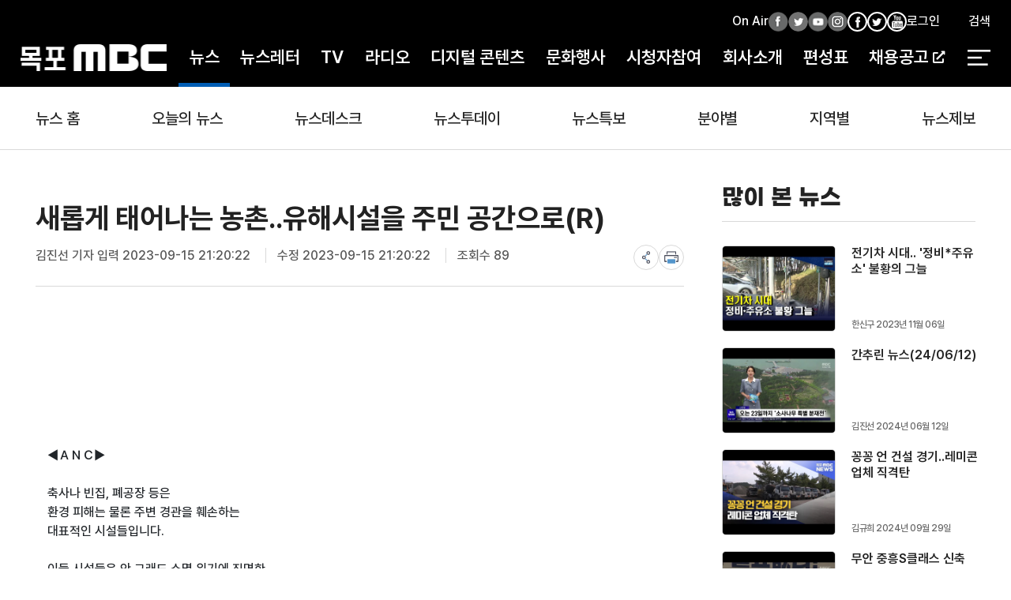

--- FILE ---
content_type: text/html; charset=UTF-8
request_url: https://www.mpmbc.co.kr/NewsArticle/294034
body_size: 9921
content:
<!DOCTYPE html>
<html lang="ko">
<head>
    <meta charset="utf-8">
    <meta name="viewport" content="width=device-width, initial-scale=1.0">
    <link rel="stylesheet" href="/main/css/default.css?1768443245">
    <link rel="stylesheet" as="style" crossorigin href="https://cdn.jsdelivr.net/gh/orioncactus/pretendard@v1.3.9/dist/web/static/pretendard-dynamic-subset.min.css" />
    <script src="/common/js/jquery-3.6.4.min.js"></script>
    <script src="/main/js/default.js?1765439041"></script>
    <title>새롭게 태어나는 농촌..유해시설을 주민 공간으로(R)</title>
    <meta name="description" content="새롭게 태어나는 농촌..유해시설을 주민 공간으로(R)">
    
    <script async src="https://www.googletagmanager.com/gtag/js?id=G-0WRQHQJ5VL"></script>
    <script>
      window.dataLayer = window.dataLayer || [];
      function gtag(){dataLayer.push(arguments);}
      gtag('js', new Date());
      gtag('config', 'G-0WRQHQJ5VL');
    </script>
    <link rel="icon" type="image/png" href="/main/images/favicon.png">
    
    <link rel="apple-touch-icon" href="/main/images/appicon_mp.png">
    <link rel="preconnect" href="https://www.youtube.com">
    <link rel="preconnect" href="https://www.google.com">
    <meta name="apple-mobile-web-app-title" content="목포MBC">
    
    
    
    <meta property="og:site_name" content="목포MBC"><meta property="og:locale" content="ko_KR"><meta property="og:type" content="article"><meta property="og:description" content="◀ＡＮＣ▶ 축사나 빈집, 폐공장 등은 환경 피해는 물론 주변 경관을 훼손하는 대표적인 시설들입니다. 이들 시설들은 안 그래도 소멸 위기에 직면한 농촌의 정주 환경을 더 악화시키고 있는데요. 최근 유해시설을 개..."><meta property="og:image" content="https://img.youtube.com/vi/mLcdLR0AW6M/maxresdefault.jpg"><meta property="og:url" content="https://www.mpmbc.co.kr/NewsArticle/294034"><meta property="og:title" content="새롭게 태어나는 농촌..유해시설을 주민 공간으로(R)"><script type="application/ld+json">{"@context":"https://schema.org","@type":"NewsArticle","isAccessibleForFree":true,"name":"\ubaa9\ud3ecMBC","url":"https://www.mpmbc.co.kr","publisher":{"name":"\ubaa9\ud3ecMBC","url":"https://www.mpmbc.co.kr"},"mainEntityOfPage":{"@type":"WebPage","@id":"https://www.mpmbc.co.kr/NewsArticle/294034"},"headline":"\uc0c8\ub86d\uac8c \ud0dc\uc5b4\ub098\ub294 \ub18d\ucd0c..\uc720\ud574\uc2dc\uc124\uc744 \uc8fc\ubbfc \uacf5\uac04\uc73c\ub85c(R)","image":"https://img.youtube.com/vi/mLcdLR0AW6M/maxresdefault.jpg","datePublished":"2023-09-15T21:20:22+09:00","dateModified":"2023-09-15T21:20:22+09:00","author":{"@type":"Person","name":"\uae40\uc9c4\uc120"},"description":"\u25c0\uff21\uff2e\uff23\u25b6 \ucd95\uc0ac\ub098 \ube48\uc9d1, \ud3d0\uacf5\uc7a5 \ub4f1\uc740 \ud658\uacbd \ud53c\ud574\ub294 \ubb3c\ub860 \uc8fc\ubcc0 \uacbd\uad00\uc744 \ud6fc\uc190\ud558\ub294 \ub300\ud45c\uc801\uc778 \uc2dc\uc124\ub4e4\uc785\ub2c8\ub2e4. \uc774\ub4e4 ...","articleBody":"\u25c0\uff21\uff2e\uff23\u25b6 \ucd95\uc0ac\ub098 \ube48\uc9d1, \ud3d0\uacf5\uc7a5 \ub4f1\uc740 \ud658\uacbd \ud53c\ud574\ub294 \ubb3c\ub860 \uc8fc\ubcc0 \uacbd\uad00\uc744 \ud6fc\uc190\ud558\ub294 \ub300\ud45c\uc801\uc778 \uc2dc\uc124\ub4e4\uc785\ub2c8\ub2e4. \uc774\ub4e4 \uc2dc\uc124\ub4e4\uc740 \uc548 \uadf8\ub798\ub3c4 \uc18c\uba78 \uc704\uae30\uc5d0 \uc9c1\uba74\ud55c \ub18d\ucd0c\uc758 \uc815\uc8fc \ud658\uacbd\uc744 \ub354 \uc545\ud654\uc2dc\ud0a4\uace0 \uc788\ub294\ub370\uc694. \ucd5c\uadfc \uc720\ud574\uc2dc\uc124\uc744 \uac1c\uc120\ud574 \ub18d\ucd0c\uc744 \uc0c8\ub86d\uac8c \uc7ac\uc0dd\ud558\ub824\ub294 \uc0ac\uc5c5\uc774 \uacf3\uacf3\uc5d0\uc11c \ucd94\uc9c4\ub418\uace0 \uc788\uc2b5\ub2c8\ub2e4. \uae40\uc9c4\uc120 \uae30\uc790\uac00 \ucde8\uc7ac\ud588\uc2b5\ub2c8\ub2e4. \u25c0\uff25\uff2e\uff24\u25b6..."}</script>
                <script>
                (function(j,ennifer) {
                    j['dmndata']=[];j['jenniferFront']=function(args){window.dmndata.push(args)};
                    j['dmnaid']=ennifer;j['dmnatime']=new Date();j['dmnanocookie']=false;j['dmnajennifer']='JENNIFER_FRONT@INTG';
                }(window, '21bb797f'));
            </script>
            <script async src="https://d-collect.jennifersoft.com/21bb797f/demian.js"></script>
            </head>
<body class="MP  newsArticle">
<div class="wrapper">
    <header class="header">
        <div class="inner">
            <h1 class="logo"><a href="/" class="mp">목포MBC</a></h1>
            <nav>
                <ul class="depth-1"><li id="menu281"><a href="/News">뉴스</a><ul class="depth-2"><li id="menu324"><a href="/TodayNews">오늘의 뉴스</a></li><li id="menu283"><a href="/NewsDesk">뉴스데스크</a></li><li id="menu282"><a href="/NewsToday">뉴스투데이</a></li><li id="menu284"><a href="/NewsSpecial">뉴스특보</a></li><li id="menu568"><a href="/ReplayOfTheNews">뉴스다시보기</a><ul class="depth-3"><li id="menu569"><a href="/NewsDeskReplay">뉴스데스크</a></li><li id="menu570"><a href="/NewsTodayReplay">뉴스투데이</a></li></ul></li><li id="menu543"><a href="/NewsRepoter">기자별</a><ul class="depth-3"><li><a href="/NewsRepoter/author/jskim@mokpombc.co.kr">김진선</a></li><li><a href="/NewsRepoter/author/ykim@mokpombc.co.kr">김윤</a></li><li><a href="/NewsRepoter/author/ycmoon@mokpombc.co.kr">문연철</a></li><li><a href="/NewsRepoter/author/jonghopark@mokpombc.co.kr">박종호</a></li><li><a href="/NewsRepoter/author/yjheo@mokpombc.co.kr">허연주</a></li><li><a href="/NewsRepoter/author/dhchoi@mokpombc.co.kr">최다훈</a></li><li><a href="/NewsRepoter/author/10seo@mokpombc.co.kr">서일영</a></li><li><a href="/NewsRepoter/author/jhahn@mokpombc.co.kr">안준호</a></li><li><a href="/NewsRepoter/author/hjpark@mokpombc.co.kr">박혜진</a></li><li><a href="/NewsRepoter/author/sy@mokpombc.co.kr">윤소영</a></li></ul></li><li id="menu473"><a href="/NewsCategory">분야별</a><ul class="depth-3"><li><a href="/NewsCategory/category42">정치</a></li><li><a href="/NewsCategory/category43">선거</a></li><li><a href="/NewsCategory/category44">도정</a></li><li><a href="/NewsCategory/category45">시정</a></li><li><a href="/NewsCategory/category46">시군</a></li><li><a href="/NewsCategory/category47">경제</a></li><li><a href="/NewsCategory/category48">농정</a></li><li><a href="/NewsCategory/category49">사회</a></li><li><a href="/NewsCategory/category50">문화</a></li><li><a href="/NewsCategory/category51">스포츠</a></li><li><a href="/NewsCategory/category52">일반</a></li><li><a href="/NewsCategory/category53">날씨</a></li><li><a href="/NewsCategory/category87">교육</a></li></ul></li><li id="menu474"><a href="/NewsArea">지역별</a><ul class="depth-3"><li><a href="/NewsArea/목포">목포</a></li><li><a href="/NewsArea/광주">광주</a></li><li><a href="/NewsArea/전남">전남</a></li><li><a href="/NewsArea/강진">강진</a></li><li><a href="/NewsArea/고흥">고흥</a></li><li><a href="/NewsArea/곡성">곡성</a></li><li><a href="/NewsArea/광양">광양</a></li><li><a href="/NewsArea/구례">구례</a></li><li><a href="/NewsArea/나주">나주</a></li><li><a href="/NewsArea/담양">담양</a></li><li><a href="/NewsArea/무안">무안</a></li><li><a href="/NewsArea/보성">보성</a></li><li><a href="/NewsArea/순천">순천</a></li><li><a href="/NewsArea/신안">신안</a></li><li><a href="/NewsArea/여수">여수</a></li><li><a href="/NewsArea/영광">영광</a></li><li><a href="/NewsArea/영암">영암</a></li><li><a href="/NewsArea/완도">완도</a></li><li><a href="/NewsArea/장성">장성</a></li><li><a href="/NewsArea/장흥">장흥</a></li><li><a href="/NewsArea/진도">진도</a></li><li><a href="/NewsArea/함평">함평</a></li><li><a href="/NewsArea/해남">해남</a></li><li><a href="/NewsArea/화순">화순</a></li></ul></li><li id="menu285"><a href="/NewsJebo" target="_blank">뉴스제보<i class="fas fa-external-link-alt"></i></a></li></ul></li><li id="menu468"><a href="/NewsLetter">뉴스레터</a></li><li id="menu286"><a href="/TVProgram">TV</a><ul class="depth-2"><li id="menu378"><a href="/WarringStatesPeriod">전국시대</a></li><li id="menu371"><a href="/ItsTheSea">어영차 바다야</a></li><li id="menu606"><a href="/Sezels">세젤스</a></li><li id="menu601"><a href="/PreciousHouse">귀(歸)한 집</a></li><li id="menu577"><a href="/LocalLeaders">로컬 리더스</a></li><li id="menu604"><a href="/TvSpecialProgram">특집프로그램</a></li><li id="menu605"><a href="/EndTvProgram">종영프로그램</a></li></ul></li><li id="menu287"><a href="/RadioProgram">라디오</a><ul class="depth-2"><li id="menu410"><a href="/MBCMusicStation">MBC 뮤직 스테이션</a></li><li id="menu412"><a href="/Happy2Pm">즐거운 오후2시</a></li><li id="menu602"><a href="/OurHomeTown">우리고향, 부탁해!</a></li><li id="menu413"><a href="/SpecialProgram">특집프로그램</a></li></ul></li><li id="menu469"><a href="/DigitalContents">디지털 콘텐츠</a><ul class="depth-2"><li id="menu470"><a href="/MokpoMBC">목포MBC</a></li><li id="menu471"><a href="/MBCNews">목포MBC 뉴스</a></li><li id="menu472"><a href="/MBCSing">목포MBC 가요센터</a></li><li id="menu589"><a href="/SchoolOfDJ">정치와 사건</a></li></ul></li><li id="menu288"><a href="/Event">문화행사</a><ul class="depth-2"><li id="menu414"><a href="/EventPlan">행사계획표</a></li><li id="menu415"><a href="/InquiryAboutPerformanceAtTheEvent">행사공연문의</a></li><li id="menu388"><a href="/CivicAcademy">시민아카데미</a></li><li id="menu416"><a href="/CulturalExpedition">문화기행</a></li><li id="menu417"><a href="/OverseasCulturalTour">해외문화탐방</a></li><li id="menu418"><a href="/PerformanceExhibitionFestival">공연전시축제</a></li></ul></li><li id="menu289"><a href="/Community">시청자참여</a><ul class="depth-2"><li id="menu290"><a href="/Notice">공지사항</a></li><li id="menu419"><a href="/ViewersOpinions">시청자의견</a></li><li id="menu420"><a href="/ViewersInquiries">시청자문의</a></li><li id="menu421"><a href="/IReceiveComplaintsRelatedToCityHall">난시청관련 민원접수</a></li><li id="menu422"><a href="/ViewersCommitteeMenu">시청자위원회</a><ul class="depth-3"><li id="menu424"><a href="/AudienceCommittee">시청자위원회</a></li><li id="menu423"><a href="/OperatingRegulations">운영규정</a></li><li id="menu425"><a href="/OperatingPerformance">운영실적</a></li><li id="menu426"><a href="/ListOfMembers">위원명단</a></li><li id="menu566"><a href="/PublicOfficialUnder">청탁금지법 공무수행사인</a></li></ul></li><li id="menu440"><a href="/ViewersComplaintHandlingProcedures">시청자 민원 처리 절차</a></li><li id="menu488"><a href="/CleanCenter">목포MBC클린센터</a></li><li id="menu489"><a href="/GrievanceHandler">고충처리인</a><ul class="depth-3"><li id="menu490"><a href="/GrievanceHandler1">고충처리인</a></li><li id="menu491"><a href="/ApplicationMethod">신청방법</a></li><li id="menu492"><a href="/OperatingBylaws">운용내규</a></li><li id="menu493"><a href="/AnnouncementOfActivities">활동사항공표</a></li><li id="menu494"><a href="/AcceptanceOfApplication">신청접수</a></li></ul></li></ul></li><li id="menu291"><a href="/Introduce">회사소개</a><ul class="depth-2"><li id="menu292"><a href="/CEOGreeing">대표인사말</a></li><li id="menu427"><a href="/MajorHistory">주요 연혁</a></li><li id="menu428"><a href="/OrganizationChart">조직도</a></li><li id="menu429"><a href="/BroadcastingGuide">방송시청안내</a></li><li id="menu430"><a href="/CIDownload">CI다운로드</a></li><li id="menu431"><a href="/BroadcastProgrammingProtocol">방송편성규약</a></li><li id="menu432"><a href="/CodeOfEthics">윤리강령</a></li><li id="menu433"><a href="/ProgramOfBroadcasting">방송강령</a></li><li id="menu434"><a href="/ProgramProductionGuidelines">프로그램제작가이드라인</a></li><li id="menu435"><a href="/AnnouncerIntroduction">아나운서소개</a></li><li id="menu436"><a href="/IntroductionToThePress">기자소개</a><ul class="depth-3"><li id="menu437"><a href="/IntroductionToReportersreportingDepartment">기자 소개(보도부)</a></li><li id="menu438"><a href="/VisualDepartment">영상부</a></li></ul></li><li id="menu439"><a href="/WayYouComeToMe">찾아오시는 길</a></li><li id="menu486"><a href="/SitePolicy">이용약관</a></li><li id="menu487"><a href="/SitePrivacy">개인정보처리방침</a></li><li id="menu495"><a href="/AdvertisingGuide">광고안내</a><ul class="depth-3"><li id="menu496"><a href="/TypesAndEffects">종류와 효과</a></li><li id="menu497"><a href="/CharacteristicsAndProcedures">특성과 절차</a></li><li id="menu498"><a href="/SponsorshipAdvertisement">협찬광고</a></li><li id="menu499"><a href="/AdvertisingCharge">광고요금</a></li></ul></li><li id="menu500"><a href="/PurchaseAProgram">프로그램 구매</a></li></ul></li><li id="menu293"><a href="/TimeTable">편성표</a><ul class="depth-2"><li id="menu294"><a href="/TVTimetable">TV</a></li><li id="menu389"><a href="/FirstFM">제1FM</a></li><li id="menu441"><a href="/2ndFM">제2FM</a></li></ul></li><li id="menu574"><a href="/Recruit" target="_blank">채용공고<i class="fas fa-external-link-alt"></i></a></ul></li></ul>
                
            </nav>
            <div class="link-wrap">
                <ul>
                    <li class="onAir"><a href="/OnAir">On Air</a></li>
                    <li class="sns">
                        <button type="button">SNS</button>
                        <ul>
                                                                <li class="facebook"><a href="https://www.facebook.com/mpmbcnews/" target="_blank" rel="noopener noreferrer" target="_blank">페이스북</a></li>
                                    <li class="twitter"><a href="https://twitter.com/mpmbcnews" target="_blank" rel="noopener noreferrer" target="_blank">트위터</a></li>
                                    <li class="youtube"><a href="https://www.youtube.com/channel/UC2fNt6XqBzBhvty-vmITXXA" target="_blank" rel="noopener noreferrer" target="_blank">유튜브</a></li>
                                    <li class="insta"><a href="https://www.instagram.com/mokpombc/profilecard/?igsh=bXRlYTRuMnZ3MHU=" target="_blank" rel="noopener noreferrer" target="_blank">인스타</a></li>
                                    <li class="facebook facebook2"><a href="https://www.facebook.com/mpmbc.contents/" target="_blank" rel="noopener noreferrer" target="_blank">페이스북</a></li>
                                    <li class="twitter twitter2"><a href="https://twitter.com/mpmbc2" target="_blank" rel="noopener noreferrer" target="_blank">인스타</a></li>
                                    <li class="youtube youtube2"><a href="https://www.youtube.com/channel/UCKgxSXLFNJ4vM4DaWyruRyQ" target="_blank" rel="noopener noreferrer" target="_blank">유튜브</a></li>
                                                            </ul>    
                    </li>
                                        <li class="login"><a href="/Login">로그인</a></li>
                                    </ul>
            </div>
            <div class="search-wrap">
                <form action="/Search">
                    <input type="text" name="s_query" placeholder="검색어를 입력하세요">
                    <button tyle="submit" class="btn-search">검색</button>
                </form>
                <a href="/Search" class="btn-search link">검색</a>
            </div>
            <div class="btn-wrap">
                <button tyle="button" class="mobileMenuBtn btn-open active">전체 메뉴 열기</button>
                <button tyle="button" class="mobileMenuBtn btn-close">전체 메뉴 닫기</button>
            </div>
        </div>
        <div class="all-menu darkTheme">
            <div class="inner">
                <nav>
                    <ul class="depth-1"><li id="menu281"><a href="/News">뉴스</a><ul class="depth-2"><li id="menu324"><a href="/TodayNews">오늘의 뉴스</a></li><li id="menu283"><a href="/NewsDesk">뉴스데스크</a></li><li id="menu282"><a href="/NewsToday">뉴스투데이</a></li><li id="menu284"><a href="/NewsSpecial">뉴스특보</a></li><li id="menu568"><a href="/ReplayOfTheNews">뉴스다시보기</a><ul class="depth-3"><li id="menu569"><a href="/NewsDeskReplay">뉴스데스크</a></li><li id="menu570"><a href="/NewsTodayReplay">뉴스투데이</a></li></ul></li><li id="menu543"><a href="/NewsRepoter">기자별</a><ul class="depth-3"><li><a href="/NewsRepoter/author/jskim@mokpombc.co.kr">김진선</a></li><li><a href="/NewsRepoter/author/ykim@mokpombc.co.kr">김윤</a></li><li><a href="/NewsRepoter/author/ycmoon@mokpombc.co.kr">문연철</a></li><li><a href="/NewsRepoter/author/jonghopark@mokpombc.co.kr">박종호</a></li><li><a href="/NewsRepoter/author/yjheo@mokpombc.co.kr">허연주</a></li><li><a href="/NewsRepoter/author/dhchoi@mokpombc.co.kr">최다훈</a></li><li><a href="/NewsRepoter/author/10seo@mokpombc.co.kr">서일영</a></li><li><a href="/NewsRepoter/author/jhahn@mokpombc.co.kr">안준호</a></li><li><a href="/NewsRepoter/author/hjpark@mokpombc.co.kr">박혜진</a></li><li><a href="/NewsRepoter/author/sy@mokpombc.co.kr">윤소영</a></li></ul></li><li id="menu473"><a href="/NewsCategory">분야별</a><ul class="depth-3"><li><a href="/NewsCategory/category42">정치</a></li><li><a href="/NewsCategory/category43">선거</a></li><li><a href="/NewsCategory/category44">도정</a></li><li><a href="/NewsCategory/category45">시정</a></li><li><a href="/NewsCategory/category46">시군</a></li><li><a href="/NewsCategory/category47">경제</a></li><li><a href="/NewsCategory/category48">농정</a></li><li><a href="/NewsCategory/category49">사회</a></li><li><a href="/NewsCategory/category50">문화</a></li><li><a href="/NewsCategory/category51">스포츠</a></li><li><a href="/NewsCategory/category52">일반</a></li><li><a href="/NewsCategory/category53">날씨</a></li><li><a href="/NewsCategory/category87">교육</a></li></ul></li><li id="menu474"><a href="/NewsArea">지역별</a><ul class="depth-3"><li><a href="/NewsArea/목포">목포</a></li><li><a href="/NewsArea/광주">광주</a></li><li><a href="/NewsArea/전남">전남</a></li><li><a href="/NewsArea/강진">강진</a></li><li><a href="/NewsArea/고흥">고흥</a></li><li><a href="/NewsArea/곡성">곡성</a></li><li><a href="/NewsArea/광양">광양</a></li><li><a href="/NewsArea/구례">구례</a></li><li><a href="/NewsArea/나주">나주</a></li><li><a href="/NewsArea/담양">담양</a></li><li><a href="/NewsArea/무안">무안</a></li><li><a href="/NewsArea/보성">보성</a></li><li><a href="/NewsArea/순천">순천</a></li><li><a href="/NewsArea/신안">신안</a></li><li><a href="/NewsArea/여수">여수</a></li><li><a href="/NewsArea/영광">영광</a></li><li><a href="/NewsArea/영암">영암</a></li><li><a href="/NewsArea/완도">완도</a></li><li><a href="/NewsArea/장성">장성</a></li><li><a href="/NewsArea/장흥">장흥</a></li><li><a href="/NewsArea/진도">진도</a></li><li><a href="/NewsArea/함평">함평</a></li><li><a href="/NewsArea/해남">해남</a></li><li><a href="/NewsArea/화순">화순</a></li></ul></li><li id="menu285"><a href="/NewsJebo" target="_blank">뉴스제보<i class="fas fa-external-link-alt"></i></a></li></ul></li><li id="menu468"><a href="/NewsLetter">뉴스레터</a></li><li id="menu286"><a href="/TVProgram">TV</a><ul class="depth-2"><li id="menu378"><a href="/WarringStatesPeriod">전국시대</a></li><li id="menu371"><a href="/ItsTheSea">어영차 바다야</a></li><li id="menu606"><a href="/Sezels">세젤스</a></li><li id="menu601"><a href="/PreciousHouse">귀(歸)한 집</a></li><li id="menu577"><a href="/LocalLeaders">로컬 리더스</a></li><li id="menu604"><a href="/TvSpecialProgram">특집프로그램</a></li><li id="menu605"><a href="/EndTvProgram">종영프로그램</a></li></ul></li><li id="menu287"><a href="/RadioProgram">라디오</a><ul class="depth-2"><li id="menu410"><a href="/MBCMusicStation">MBC 뮤직 스테이션</a></li><li id="menu412"><a href="/Happy2Pm">즐거운 오후2시</a></li><li id="menu602"><a href="/OurHomeTown">우리고향, 부탁해!</a></li><li id="menu413"><a href="/SpecialProgram">특집프로그램</a></li></ul></li><li id="menu469"><a href="/DigitalContents">디지털 콘텐츠</a><ul class="depth-2"><li id="menu470"><a href="/MokpoMBC">목포MBC</a></li><li id="menu471"><a href="/MBCNews">목포MBC 뉴스</a></li><li id="menu472"><a href="/MBCSing">목포MBC 가요센터</a></li><li id="menu589"><a href="/SchoolOfDJ">정치와 사건</a></li></ul></li><li id="menu288"><a href="/Event">문화행사</a><ul class="depth-2"><li id="menu414"><a href="/EventPlan">행사계획표</a></li><li id="menu415"><a href="/InquiryAboutPerformanceAtTheEvent">행사공연문의</a></li><li id="menu388"><a href="/CivicAcademy">시민아카데미</a></li><li id="menu416"><a href="/CulturalExpedition">문화기행</a></li><li id="menu417"><a href="/OverseasCulturalTour">해외문화탐방</a></li><li id="menu418"><a href="/PerformanceExhibitionFestival">공연전시축제</a></li></ul></li><li id="menu289"><a href="/Community">시청자참여</a><ul class="depth-2"><li id="menu290"><a href="/Notice">공지사항</a></li><li id="menu419"><a href="/ViewersOpinions">시청자의견</a></li><li id="menu420"><a href="/ViewersInquiries">시청자문의</a></li><li id="menu421"><a href="/IReceiveComplaintsRelatedToCityHall">난시청관련 민원접수</a></li><li id="menu422"><a href="/ViewersCommitteeMenu">시청자위원회</a><ul class="depth-3"><li id="menu424"><a href="/AudienceCommittee">시청자위원회</a></li><li id="menu423"><a href="/OperatingRegulations">운영규정</a></li><li id="menu425"><a href="/OperatingPerformance">운영실적</a></li><li id="menu426"><a href="/ListOfMembers">위원명단</a></li><li id="menu566"><a href="/PublicOfficialUnder">청탁금지법 공무수행사인</a></li></ul></li><li id="menu440"><a href="/ViewersComplaintHandlingProcedures">시청자 민원 처리 절차</a></li><li id="menu488"><a href="/CleanCenter">목포MBC클린센터</a></li><li id="menu489"><a href="/GrievanceHandler">고충처리인</a><ul class="depth-3"><li id="menu490"><a href="/GrievanceHandler1">고충처리인</a></li><li id="menu491"><a href="/ApplicationMethod">신청방법</a></li><li id="menu492"><a href="/OperatingBylaws">운용내규</a></li><li id="menu493"><a href="/AnnouncementOfActivities">활동사항공표</a></li><li id="menu494"><a href="/AcceptanceOfApplication">신청접수</a></li></ul></li></ul></li><li id="menu291"><a href="/Introduce">회사소개</a><ul class="depth-2"><li id="menu292"><a href="/CEOGreeing">대표인사말</a></li><li id="menu427"><a href="/MajorHistory">주요 연혁</a></li><li id="menu428"><a href="/OrganizationChart">조직도</a></li><li id="menu429"><a href="/BroadcastingGuide">방송시청안내</a></li><li id="menu430"><a href="/CIDownload">CI다운로드</a></li><li id="menu431"><a href="/BroadcastProgrammingProtocol">방송편성규약</a></li><li id="menu432"><a href="/CodeOfEthics">윤리강령</a></li><li id="menu433"><a href="/ProgramOfBroadcasting">방송강령</a></li><li id="menu434"><a href="/ProgramProductionGuidelines">프로그램제작가이드라인</a></li><li id="menu435"><a href="/AnnouncerIntroduction">아나운서소개</a></li><li id="menu436"><a href="/IntroductionToThePress">기자소개</a><ul class="depth-3"><li id="menu437"><a href="/IntroductionToReportersreportingDepartment">기자 소개(보도부)</a></li><li id="menu438"><a href="/VisualDepartment">영상부</a></li></ul></li><li id="menu439"><a href="/WayYouComeToMe">찾아오시는 길</a></li><li id="menu486"><a href="/SitePolicy">이용약관</a></li><li id="menu487"><a href="/SitePrivacy">개인정보처리방침</a></li><li id="menu495"><a href="/AdvertisingGuide">광고안내</a><ul class="depth-3"><li id="menu496"><a href="/TypesAndEffects">종류와 효과</a></li><li id="menu497"><a href="/CharacteristicsAndProcedures">특성과 절차</a></li><li id="menu498"><a href="/SponsorshipAdvertisement">협찬광고</a></li><li id="menu499"><a href="/AdvertisingCharge">광고요금</a></li></ul></li><li id="menu500"><a href="/PurchaseAProgram">프로그램 구매</a></li></ul></li><li id="menu293"><a href="/TimeTable">편성표</a><ul class="depth-2"><li id="menu294"><a href="/TVTimetable">TV</a></li><li id="menu389"><a href="/FirstFM">제1FM</a></li><li id="menu441"><a href="/2ndFM">제2FM</a></li></ul></li><li id="menu574"><a href="/Recruit" target="_blank">채용공고<i class="fas fa-external-link-alt"></i></a></ul></li></ul>
                    
                </nav>
            </div>
        </div>
    </header>

        <article class="sub">
        <div class="content-wrap content-newsArticle ">
                                    <div class="news-list">
<ul class="depth-1"><li><a href="/News">뉴스 홈</a></li><li><a href="/TodayNews">오늘의 뉴스</a></li><li><a href="/NewsDesk">뉴스데스크</a></li><li><a href="/NewsToday">뉴스투데이</a></li><li><a href="/NewsSpecial">뉴스특보</a></li><li><a href="/NewsCategory">분야별</a></li><li><a href="/NewsArea">지역별</a></li><li><a href="/NewsJebo">뉴스제보</a></li></ul>
</div>


<div class="news-view-wrap">
    <div class="news-article">
        <div class="news">
            <header>
                                <p class="category">
                                                                                        
                                                                                                        </p>
                <h1>새롭게 태어나는 농촌..유해시설을 주민 공간으로(R)</h1>
                <p class="reporter">
                                        김진선 기자
                                        <span class="input_dt">입력 2023-09-15 21:20:22</span>
                    <span class="update_dt">수정 2023-09-15 21:20:22</span>
                    <span class="hit">조회수 89</span>
                </p>
                <div class="pageFunction">
                    
                    <button type="button" title="링크" class="btn-share">share</button>
                    <button type="button" title="인쇄" class="btn-print">print</button>
                </div>
            </header>

            <div class="news-article-body">
                                

                
                <iframe id="player" type="text/html" width="100%" loading="lazy"
                style="aspect-ratio:16/9;"
                frameborder="0" allow="accelerometer; autoplay; clipboard-write; encrypted-media; picture-in-picture;"
                src="https://www.youtube.com/embed/mLcdLR0AW6M?controls=0&origin=https://www.mpmbc.co.kr"
                frameborder="0" allowfullscreen></iframe>

                

                
                
                <br>◀ＡＮＣ▶
<br> 
<br>축사나 빈집, 폐공장 등은
<br>환경 피해는 물론 주변 경관을 훼손하는 
<br>대표적인 시설들입니다.
<br>
<br>이들 시설들은 안 그래도 소멸 위기에 직면한 
<br>농촌의 정주 환경을 더 악화시키고 있는데요.
<br> 
<br>최근 유해시설을 개선해 농촌을 새롭게 
<br>재생하려는 사업이 곳곳에서 추진되고 있습니다.
<br>
<br> 김진선 기자가 취재했습니다.
<br> 
<br>◀ＥＮＤ▶
<br>◀ＶＣＲ▶
<br>
<br> 검게 변해버린 대형 슬레이트 건물.
<br>
<br> 폐정미소 공장과 창고 등이
<br>마을 어귀에 흉물스럽게 방치돼있습니다.
<br>
<br> 수십년 동안 운영되다 폐업한 지 8년 째로 
<br>슬레이트 벽체 곳곳이 파손됐고,
<br>잡초와 쓰레기들만 쌓이고 있습니다.
<br>  
<br> 석면 분진 등으로 건강까지 위협하다보니
<br>주민들에게도 골칫거리가 된 지 오래입니다.
<br> 
<br>◀ＩＮＴ▶ 김기형/무안군 일로읍 주민
<br>"태풍 불고 하면 석면가루들이 지역에
<br>날아오고 해서 건강에도 안 좋고 미관상도..."
<br>
<br> 특히 이 폐공장이 위치한 도로는 
<br>주민 뿐 아니라 관광객들도 많이 찾는 
<br>회산백련지의 인근.
<br>
<br> 무안군은 농림축산식품부의 공모사업을 통해 
<br>이곳에서 '농촌공간정비사업'을 
<br>추진하기로 했습니다.
<br> 
<br> 장기 방치된 폐공장 건물 6동을 철거하고,
<br>주민들이 이용할 수 있는 공원과 쉼터,
<br>귀농귀촌 임대주택 등을 조성하겠다는 겁니다. 
<br>
<br> 국비 26억 원 등 총사업비 52억 원을 투입해
<br>농촌다움을 복원하고, 주민들의 정주여건을
<br>개선시킨다는 계획입니다.
<br>
<br>◀ＩＮＴ▶ 홍혜진/무안군 농촌개발팀장
<br>"지역 주민의 정주여건을 크게 개선시킬 수 있을
<br>뿐만 아니라 귀농인의 정착과 인근 회산백련지의
<br>관광객 확대 등 인구유입 효과까지 크게
<br>기대해볼 수 있을 것 같습니다."
<br>
<br> 최근 해남과 담양의 마을들도 
<br>사업 대상으로 선정되면서 전남에서 이같은 변화를 
<br>시도중인 농촌 마을은 모두 13곳.
<br> 
<br>유해시설 대신 주민들을 위한 편의시설로
<br>채워지는 농촌 마을, 
<br>
<br>귀농귀촌 인구까지 끌어들일 쾌적한 공간으로 
<br>거듭날 수 있을지 주목됩니다.
<br>MBC뉴스 김진선입니다.
<br>

                
                <div class="tag">
                                                                    <p>Copyright © Mokpo Munhwa Broadcasting Corp. All rights reserved.</p>
                                                <div class="pageFunction">
                        
                        <button type="button" title="링크" class="btn-share">share</button>
                        <button type="button" title="인쇄" class="btn-print">print</button>
                    </div>
                </div>

                
                            </div>
        </div>
    </div>

    <aside class=news-aside><h2>많이 본 뉴스</h2> <ul><li><a href=/NewsArticle/294788><div class=img><img loading=lazy src=https://i.ytimg.com/vi_webp/L-LwlKGrkgQ/sddefault.webp></div> <div class=desc><p class=title>전기차 시대.. &#039;정비*주유소&#039; 불황의 그늘</p> <span class=date> 한신구 2023년 11월 06일 </span></div></a> <li><a href=/NewsArticle/298371><div class=img><img loading=lazy src=https://i.ytimg.com/vi_webp/CKdH7HgC3QE/sddefault.webp></div> <div class=desc><p class=title>간추린 뉴스(24/06/12)</p> <span class=date> 김진선 2024년 06월 12일 </span></div></a> <li><a href=/NewsArticle/1425786><div class=img><img loading=lazy src=https://i.ytimg.com/vi_webp/lDC1OuPX6e0/sddefault.webp></div> <div class=desc><p class=title>꽁꽁 언 건설 경기..레미콘 업체 직격탄</p> <span class=date> 김규희 2024년 09월 29일 </span></div></a> <li><a href=/NewsArticle/1416952><div class=img><img loading=lazy src=https://i.ytimg.com/vi_webp/tabOUd7RvaA/sddefault.webp></div> <div class=desc><p class=title>무안 중흥S클래스 신축 아파트서 곰팡이 등 하자..주민 집회</p> <span class=date> 안준호 2024년 08월 04일 </span></div></a> <li><a href=/NewsArticle/1411986><div class=img><img loading=lazy src=https://i.ytimg.com/vi_webp/BvFg5HKsm8I/sddefault.webp></div> <div class=desc><p class=title>기동대 직원 폭행 의혹에 영암경찰서장 사과</p> <span class=date> 김규희 2024년 07월 03일 </span></div></a> </ul> <h2>최신뉴스</h2> <ul><li><a href=/NewsArticle/1503205><div class=img><img loading=lazy src=https://i.ytimg.com/vi_webp/cNnWmDZXw4o/sddefault.webp></div> <div class=desc><p class=title>목포MBC 희망 2026 나눔성금(데스크) 01/30</p> <span class=date> 김진선 2026년 01월 30일 </span></div></a> <li><a href=/NewsArticle/1503200><div class=img><img loading=lazy src=https://i.ytimg.com/vi_webp/FtxP8CfWfHs/sddefault.webp></div> <div class=desc><p class=title>의대·국세 빠진 특별법 발의…통과 &#039;속도&#039; 낼까?</p> <span class=date> 김윤 2026년 01월 30일 </span></div></a> <li><a href=/NewsArticle/1503201><div class=img><img loading=lazy src=https://i.ytimg.com/vi_webp/PkjYWCc7VsY/sddefault.webp></div> <div class=desc><p class=title>전남도의회 &quot;청사 어설픈 봉합..더 큰 분열 만들 것&quot;</p> <span class=date> 서일영 2026년 01월 30일 </span></div></a> <li><a href=/NewsArticle/1503202><div class=img><img loading=lazy src=https://i.ytimg.com/vi_webp/Att7vTrhAIw/sddefault.webp></div> <div class=desc><p class=title>전남도청 노조 &quot;강압적 태도, 강위원 경제부지사 사퇴하라&quot;</p> <span class=date> 서일영 2026년 01월 30일 </span></div></a> <li><a href=/NewsArticle/1503203><div class=img><img loading=lazy src=https://i.ytimg.com/vi_webp/IJnBL3lSMwI/sddefault.webp></div> <div class=desc><p class=title>충남대전 특별법도 발의..국민의힘 &#039;비판&#039;</p> <span class=date> 이승섭 2026년 01월 30일 </span></div></a> </ul></aside>
    
</div>
    
            </div>
        </article>
        <footer id="footer" class="footer">
        <div class="inner">
            <div class="footer-top">
                <ul><li><a href="/WayYouComeToMe">찾아오시는 길</a></li><li><a href="/ProgramOfBroadcasting">방송강령</a></li><li><a href="/CodeOfEthics">윤리강령</a></li><li><a href="/ProgramProductionGuidelines">프로그램제작가이드라인</a></li><li><a href="/GrievanceHandler">고충처리인</a></li><li><a href="/AdvertisingGuide">광고안내</a></li><li><a href="/PurchaseAProgram">프로그램 구매</a></li><li><a href="/ViewersCommitteeMenu">시청자위원회</a></li><li><a href="/CIDownload">CI다운로드</a></li><li><a href="/CleanCenter">목포MBC클린센터</a></li><li><a href="/BroadcastProgrammingProtocol">방송편성규약</a></li><li><a href="/SitePrivacy">개인정보처리방침</a></li><li><a href="/SitePolicy">이용약관</a></li></ul>
                
            </div>
            <div class="footer-bottom">
                <div class="logo">
                    <a href="/" class="mp">목포MBC</a>
                </div>
                <div class="address">
                                                        <ul>
                                    <li>회사명 : 목포문화방송(주)</li>
                                    <li>대표자 : 김순규</li>
                                    <li>주소 : 58723 전라남도 목포시 영산로 101 (명륜동 5-1)</li>
                                    <li>전화 : 061-270-9000~3 팩스번호 : 061-270-9209</li>
                                </ul>
                                <small>Copyright © Mokpo Munhwa Broadcasting Corp. All rights reserved.</small>
                                                </div>
                <div class="family-site">
                    <button type="button">MBC Family</button>
                    <ul><li><a href="https://mbcgn.kr/" target="_blank">MBC경남</a></li><li><a href="https://dgmbc.com/" target="_blank">대구MBC</a></li><li><a href="https://tjmbc.co.kr/" target="_blank">대전MBC</a></li><li><a href="https://www.mpmbc.co.kr/" target="_blank">목포MBC</a></li><li><a href="https://www.busanmbc.co.kr/" target="_blank">부산MBC</a></li><li><a href="https://www.mbceg.co.kr/" target="_blank">MBC강원영동</a></li><li><a href="https://andongmbc.co.kr" target="_blank">안동MBC</a></li><li><a href="https://ysmbc.co.kr/" target="_blank">여수MBC</a></li><li><a href="https://www.usmbc.co.kr/" target="_blank">울산MBC</a></li><li><a href="https://kjmbc.co.kr/" target="_blank">광주MBC</a></li><li><a href="https://www.wjmbc.co.kr/" target="_blank">원주MBC</a></li><li><a href="https://www.jmbc.co.kr/" target="_blank">전주MBC</a></li><li><a href="https://jejumbc.com/" target="_blank">제주MBC</a></li><li><a href="https://www.mbccb.co.kr/" target="_blank">MBC충북</a></li><li><a href="https://chmbc.co.kr/" target="_blank">춘천MBC</a></li><li><a href="https://www.phmbc.co.kr/" target="_blank">포항MBC</a></li><li><a href="http://www.mbccni.co.kr/" target="_blank">MBC C&I</a></li><li><a href="https://www.mbcac.com/" target="_blank">MBC아카데미</a></li><li><a href="https://www.mbcart.com/" target="_blank">MBC ARTS</a></li><li><a href="https://www.mbcplus.com/" target="_blank">MBC PLUS</a></li><li><a href="https://mbc-america.com/" target="_blank">MBC AMERICA</a></li><li><a href="https://www.mbcplaybe.com/" target="_blank">MBC PlayBe</a></li><li><a href="https://mbcsoccer.com/" target="_blank">꿈나무축구재단</a></li><li><a href="http://www.mbcnet.co.kr/" target="_blank">MBCNET</a></li><li><a href="http://www.mbcnanum.co.kr/" target="_blank">mbc나눔</a></li><li><a href="https://www.imbc.com/" target="_blank">iMBC</a></li></ul>
                    
                </div>
            </div>
        </div>
    </footer>
</div>

<script src="/common/js/popper.min.js" loading="lazy"></script>
    <script src="/common/js/bootstrap.min.js" loading="lazy"></script>

        
    <!-- Custom and plugin javascript -->
    <script src="/common/js/jquery.redirect.js" loading="lazy"></script>

    <script src="/common/js/plugins/jquery-ui/jquery-ui.min.js" loading="lazy"></script>
    
    
    <script src="/common/js/plugins/iCheck/icheck.min.js" loading="lazy"></script>
    

    
    
    
    
    
        
    <!-- Jasny -->
    <script src="/common/js/plugins/jasny/jasny-bootstrap.min.js" loading="lazy"></script>

    <!-- Toastr script -->
    <script src="/common/js/plugins/toastr/toastr.min.js" loading="lazy"></script>

    <!-- jQuery Confirm script -->
    <script src="/common/js/plugins/confirm/confirm.min.js" loading="lazy"></script>

    
    
     

    
        
    
    
    
    
                
    <script type="text/javascript">
        $(document).ready(function () {
            
                    });
    </script>
    
                    <script type="text/javascript">
            window.csrf_token = { csrf_token : '7644e859957dc4d2d9333a74587eb99ecf73d1ef2e51f423f80d48f5cc119da1' };
            $.ajaxSetup({
                data: window.csrf_token,
                complete: function(resp){
                    //pageFuncInit();
                },
                error: function(resp) {
                    toastr.error('잘못된 접근입니다.');
                }
            });
        </script>
            
    <script type="text/javascript">
    $(document).ready(function () {
                    $(".commentReply").click(function() {
    $(this).parent().parent().find('.reply-area').remove();
    var sectionDom = $(this).parent().parent();
    var articleId = $(this).data('articleid');
    var commentId = $(this).data('commentid');
    $.ajax({
        type: "POST",
        url: "/NewsArticle/" + articleId + "/" + commentId,
        async: false,
        dataType: "html",
        success: function(data) {
            sectionDom.append(data);
        }
    });
});

if(document.location.hash != '') {
    var hash = document.location.hash;
    var regex = /[^0-9]/g;
    var id = hash.replace(regex, "");

    $("#replyBtn" + id).trigger('click');
}

$(".news-comment").on('click keyup keydown', "textarea.needLogin", function() {
    $(this).val('');
    alert('소셜로그인 후 이용가능합니다.');
    return false;
});

$(".news-comment").on('focus', "textarea.needLogin", function() {
    $(this).blur();
    return false;
});

$(".news-comment").on('click', ".reply-close", function() {
    $(this).parent().remove();
});

$(".news-comment").on('click', ".commentDelete", function() {
    var articleId = $(this).data('articleid');
    var commentId = $(this).data('commentid');

    $.confirm({
        icon: 'fas fa-exclamation-triangle',
        draggable: false,
        theme: 'modern',
        title: '',
        content: '선택하신 댓글을 삭제하시겠습니까?',
        buttons: {
            confirm: {
                text: '삭제',
                btnClass: 'btn-danger',
                action: function () {
                    $.redirect("/NewsArticle/" + articleId + "/" + commentId + "/delete", {
                        csrf_token: '7644e859957dc4d2d9333a74587eb99ecf73d1ef2e51f423f80d48f5cc119da1'
                    }, 'post');
                }
            },
            close: {
                text: '취소'
            }
        }
    });
});

$(".news-comment").on('keyup', "textarea", function(e) {
    var content = $(this).val();
    var lenTxt = content.length + "/300";
    $(this).parent().find(".wordCnt").text(lenTxt);

    if (content.length > 300){
        alert("최대 300자까지 입력 가능합니다.");
        $(this).val(content.substring(0, 300));
        $(this).parent().find(".wordCnt").text("300/300");
    }
});

$(".news-comment").on('click', ".up", function(e) {
    var articleId = $(this).data('articleid');
    var commentId = $(this).data('commentid');
    var cnt = $(this);

    $.ajax({
        type: "POST",
        url: "/NewsArticle/" + articleId + "/" + commentId + "/up",
        dataType: 'json',
        success: function(data) {
            console.log(data);
            if(data.error != '') {
                alert(data.error);
            } else {
                cnt.text(data.cnt);
            }
        }
    });
});
    
$(".news-comment").on('click', ".down", function(e) {
    var articleId = $(this).data('articleid');
    var commentId = $(this).data('commentid');
    var cnt = $(this);

    $.ajax({
        type: "POST",
        url: "/NewsArticle/" + articleId + "/" + commentId + "/down",
        dataType: 'json',
        success: function(data) {
            if(data.error != '') {
                alert(data.error);
            } else {
                cnt.text(data.cnt);
            }
        }
    });
});

$(".news-comment").on('click', ".sort button", function() {
    var sort = $(this).data('sort');
    var articleId = $(this).data('articleid');

    $.redirect("/NewsArticle/" + articleId + "/sort", {
        sort: sort,
        csrf_token: '7644e859957dc4d2d9333a74587eb99ecf73d1ef2e51f423f80d48f5cc119da1'
    }, 'post');
})
            
        
                            $("#menu281").addClass('menuOn');
            
                    $("#menu295").addClass('menuOn');
            
                    
            });
    </script>

    <script type="text/javascript">
toastr.options = {
    "closeButton": true,
    "debug": false,
    "progressBar": false,
    "preventDuplicates": true,
    "positionClass": "toast-bottom-center",
    "showDuration": "400",
    "hideDuration": "200",
    "timeOut": "3000",
    "extendedTimeOut": "1000",
    "showEasing": "swing",
    "hideEasing": "linear",
    "showMethod": "fadeIn",
    "hideMethod": "fadeOut"
};



function alert(msg) {
    $.alert({
        icon: 'fas fa-exclamation-triangle',
        draggable: false,
        theme: 'modern',
        title: '',
        content: msg,
        buttons: {
            close: {
                text: '확인!',
            }
        }
    });
}
</script>

</body>
</html>    

--- FILE ---
content_type: application/javascript; charset=utf-8
request_url: https://www.mpmbc.co.kr/main/js/default.js?1765439041
body_size: 1417
content:
$(document).ready(function () {
    // 전체메뉴
    $(".mobileMenuBtn.btn-open").click(function () {
        $("html").css('overflow', 'hidden');
        $(this).next().addClass("active");
        $(this).removeClass("active");
        $(".all-menu").addClass("active");
        if (window.innerWidth < 1024) {
            $('.header').addClass('active');
        } else {
            $(".header").addClass("all-menu");
        }
        if ($("body").hasClass('YS')) {
            $(".header").removeClass('on');
        }
    });
    $(".mobileMenuBtn.btn-close").click(function () {
        $("html").removeAttr('style');
        $(this).prev().addClass("active");
        $(this).removeClass("active");
        $(".header .all-menu").removeClass("active");
        if (window.innerWidth < 1024) {
            if ($("body").hasClass("darkTheme") == true) {
				$(".header").removeClass("active");
            }
        } else {
            $(".header").removeClass("all-menu");
        }
        if ($("body").hasClass("YS")) {
            $(".header").addClass("on");
        }
    });

    $("ul.depth-3").parent().addClass("flex-basis");

    $(".all-menu nav > ul > li > a").click(function (e) {
        if ($(this).next(".depth-2").css("display") == "none") {
            e.preventDefault();
        }

        if (window.innerWidth < 1024) {
            $(this).parents().siblings("li").removeClass("active");
            $(this).parents("li").addClass("active");
            $(".all-menu nav > ul > li ul.depth-2").stop().slideUp();
            if ($(this).next("ul").css("display") == "none") {
                $(this).next("ul").slideDown();
            } else {
                $(this).next("ul").slideUp();
            }
        }
    });

    $(".flex-basis>a").on("click",function (e) {
        if (window.innerWidth < 1024) {
            e.preventDefault();
            $(this).parents().siblings("li").removeClass("active");
            $(this).parents("li").addClass("active");
            $(".all-menu nav > ul > li ul.depth-3").stop().slideUp();
            if ($(this).next("ul").css("display") == "none") {
                $(this).next("ul").slideDown();
            } else {
                $(this).next("ul").slideUp();
            }
        }
    });
    
    $(".all-menu .depth-1>li").each(function () {
        if ($(this).find(".depth-2").length == true) {
            $(this).addClass("on");
        } else {
            $(this).removeClass("on");
        }
    });

    // 대메뉴
    if ($("body").hasClass("KJ")) {
		if ($("body").hasClass("darkTheme") == false) {
			$(".header").addClass("active");
        }
    }

    $(".header>.inner>nav>ul>li").hover(
        function () {
            if (window.innerWidth > 1024) {
                var depthHeight = $(this).children("ul.depth-2").height();
                $(this).find("ul.depth-2").addClass("hover");
                $(".menu-dim").css({
                    height: depthHeight,
                    transition: "all .3s ease",
                });
            }
            if ($('body').hasClass('YS')) {
                $(".header").addClass('on');
            }
            if ($("body").hasClass("KJ")) {
                if ($("body").hasClass("darkTheme") == true) {
					$(".header").addClass("active");
				}
            }
        },
        function () {
            if (window.innerWidth > 1024) {
                $(this).children("ul.depth-2").removeClass("hover");
                $(".menu-dim").css({
                    height: "0",
                    transition: "all .6s ease",
                });
            }
            if ($("body").hasClass("YS")) {
                $(".header").removeClass("on");
            }
            if ($("body").hasClass("KJ")) {
                if ($("body").hasClass("darkTheme") == true) {
                    $(".header").removeClass("active");
                }
            }
        }
    );


    $(window).scroll(function () {
    if ($("body, html").scrollTop() > 150) {
        $("header").addClass("on");
    } else {
        $("header").removeClass("on");
    }
    });	

    $(".tabList li button").click(function () {
        $(this).closest("ul").find("li").removeClass("on");
        $(this).parents("li").addClass("on");

        $('div[id^="tabBox"]').addClass("hide");
        $("#" + $(this).data("tab")).removeClass("hide");

        return false;
    });

    $(".categoryBox ul li.on").prev().addClass('prev');

    $(".news-list ul li button").click(function () {
        $(this).next().slideToggle();
    });

    $(".family-site > button").click(function () {
        $(this).next().slideToggle();
    });

    $(".btn-print").click(function () {
        window.print();
    });

    $(".btn-share").click(function () {
        var t = document.createElement("textarea");
        document.body.appendChild(t);
        t.value = document.location.href;
        t.select();
        document.execCommand('copy');
        document.body.removeChild(t);

        alert('클립보드로 URL이 복사되었습니다.');
    });

    $(".link-wrap .sns>button").click(function () {
        $(this).next().slideToggle();
    });

});

document.addEventListener('DOMContentLoaded', function () {
    document.querySelectorAll('img[data-ytfallback]').forEach(function (img) {

        function checkFallback(target) {
            // 유튜브 실패 이미지 크기: 120 × 90
            if (target.naturalWidth === 120 && target.naturalHeight === 90) {
                target.src = target.dataset.ytfallback;
            }
        }

        // 1) load 이벤트 발생 시 체크
        img.addEventListener('load', function () {
            checkFallback(this);
        });

        // 2) 만약 이미 로딩이 끝난 상태라면 load 이벤트가 안 뜨므로 바로 체크
        if (img.complete) {
            checkFallback(img);
        }
    });
});
